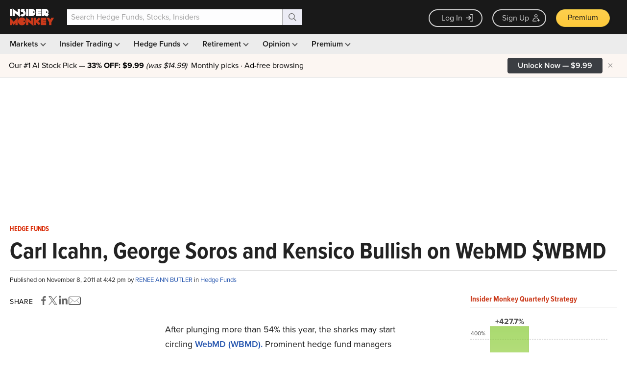

--- FILE ---
content_type: text/html; charset=utf-8
request_url: https://www.google.com/recaptcha/api2/aframe
body_size: 265
content:
<!DOCTYPE HTML><html><head><meta http-equiv="content-type" content="text/html; charset=UTF-8"></head><body><script nonce="m5_U-fhhwDPi2brgQAPu_w">/** Anti-fraud and anti-abuse applications only. See google.com/recaptcha */ try{var clients={'sodar':'https://pagead2.googlesyndication.com/pagead/sodar?'};window.addEventListener("message",function(a){try{if(a.source===window.parent){var b=JSON.parse(a.data);var c=clients[b['id']];if(c){var d=document.createElement('img');d.src=c+b['params']+'&rc='+(localStorage.getItem("rc::a")?sessionStorage.getItem("rc::b"):"");window.document.body.appendChild(d);sessionStorage.setItem("rc::e",parseInt(sessionStorage.getItem("rc::e")||0)+1);localStorage.setItem("rc::h",'1766457241119');}}}catch(b){}});window.parent.postMessage("_grecaptcha_ready", "*");}catch(b){}</script></body></html>

--- FILE ---
content_type: application/javascript
request_url: https://prism.app-us1.com/?a=69633062&u=https%3A%2F%2Fwww.insidermonkey.com%2Fblog%2Fcarl-icahn-george-soros-and-kensico-bullish-on-webmd-wbmd-8017%2F
body_size: 123
content:
window.visitorGlobalObject=window.visitorGlobalObject||window.prismGlobalObject;window.visitorGlobalObject.setVisitorId('dba300e6-8f71-444f-9dc0-add06ff7a635', '69633062');window.visitorGlobalObject.setWhitelistedServices('tracking', '69633062');